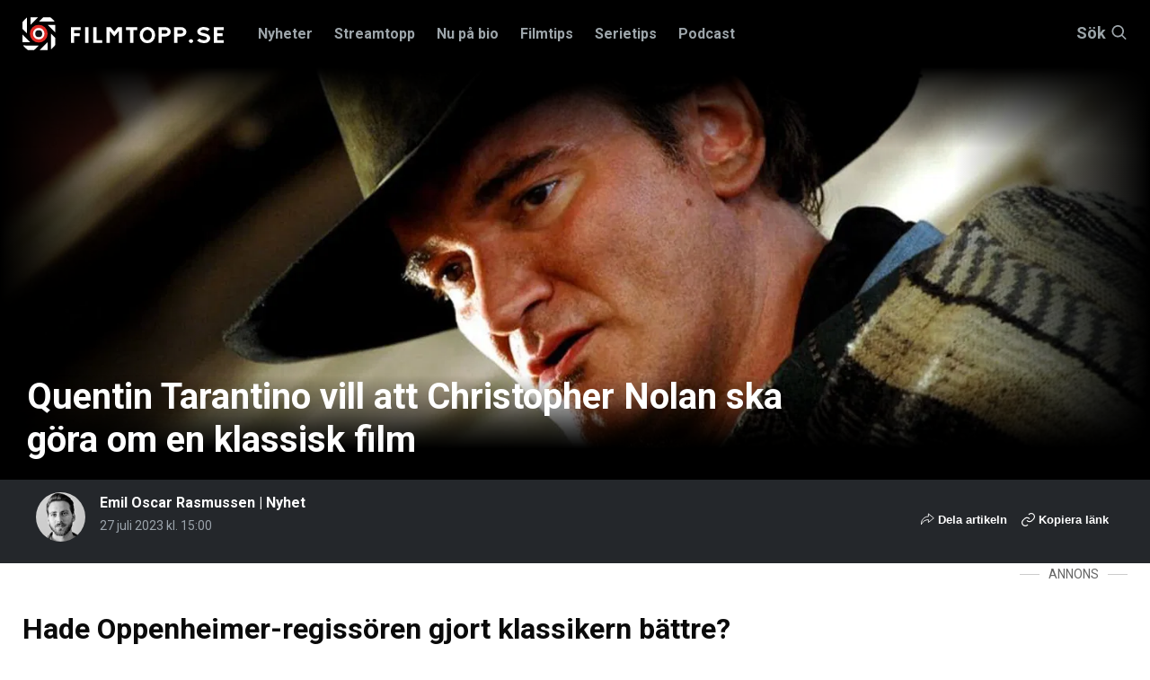

--- FILE ---
content_type: text/css
request_url: https://www.filmtopp.se/css/filmtopp-v2.css?v=23
body_size: 8491
content:
:root {
    --theme-color: #df2d28;
}


body{
    padding-top: 0 !important;
}
/*
.top-ad .ad-placeholder:has( > advantage-wrapper){
    display: none;
}

.top-ad .ad-label:has( + .ad-placeholder advantage-wrapper) {
    display: none;
}*/

header.header,
html.adnm-topscroll  header.header{
  position: relative !important;
  top: 0px !important;
}

header.header section.site-search {
    display: none !important;
}

.header-sticky header.header,
html.adnm-topscroll.site-filmtopp  body.header-sticky header.header{
    position:fixed !important;
    top: 0px !important;
}

.site-filmtopp .adnm-html-topscroll-frame-wrapper ~ .top-ad{
    opacity: 0;
}

.header-sticky .header-placeholder {
    height: 63px;
}

@media screen and (max-width: 768px){
    .header-sticky .header-placeholder {
        height: 93px;
    }
    
}

.mp-quick_menu {
    position: static !important;
}

.header-sticky .mp-quick_menu {
    position: fixed !important;
}

.top-ad .ad-mobile .ad-placeholder{
    min-height: 500px !important;
    /*min-height: 376px !important;*/
}


.top-ad .ad-desktop .ad-placeholder{
    min-height: 570px !important;
    height: 570px !important;
}

.adnm-html-topscroll-frame-wrapper ~ .top-ad .ad-desktop .ad-placeholder{
  /*  height: 410px !important;
    min-height: 410px !important;*/
}

.adnm-html-topscroll-frame-wrapper,
.adnm-html-topscroll-frame{
    max-height: 600px;
}


.top-ad .ad-placeholder {
    background: transparent !important;
}

.site-filmtopp .adnm-html-topscroll-frame-wrapper{
    position: absolute !important;
    z-index: 11 !important;
}

h1{
    line-height: 2.5rem;
}


.pt-20 {
    padding-top: 20px;
}


.mt-20 {
    margin-top: 20px;
}

.mt-30 {
    margin-top: 30px;
}



.mb-20 {
    margin-bottom: 20px;
}



.w-50 {
    width: 50%;
}



.w-full {
    width: 100%;
}



.block {
    display: block;
}



.text-right{
    text-align: right;
}

/* Breakpoints (justera efter ditt projekt) */
@media (max-width: 767px) { /* Mobil */
  .hide-xs { display: none !important; }
  .show-xs { display: block !important; }
}

@media (min-width: 768px) and (max-width: 1023px) { /* Padda / Tablet */
  .hide-sm { display: none !important; }
  .show-sm { display: block !important; }
}

@media (min-width: 1024px) { /* Desktop */
  .hide-md { display: none !important; }
  .show-md { display: block !important; }
}

/* Default: om inget media-query träffar */
.show-xs,
.show-sm,
.show-md {
  display: none !important;
}

.mt-30{
    margin-top: 30px;
}

#concept-pixel{
    position: absolute;
}
 
#qc-cmp2-persistent-link{
	display: none;
}

.adnm-overlay-continue-text{
    line-height: 36px;
}

@media screen and (max-width: 768px){
    .adnm-overlay-continue-text{
        line-height: 43px;
    }
}

.latest-news.first {
    padding: 3rem 0 3.75rem 0;
}

.white-bg{
    background: #fff !important;
}

.sticky-sidebar .ad-container{
    width: 100%;
}

.sticky-sidebar .ad-placeholder{
    min-height: 100px;
    min-width: 80px;
}

.component-content__text-ad {
    justify-content: flex-start;
}


.ad-container.top-ad{
    background: #f9f9f9;
    z-index: 999 !important;
}

.ad-placeholder.white-bg{
    border-radius: 3px;
    box-shadow: 0 1px 6px 0 rgba(0, 0, 0, 0.1);
}

.ad-mobile [id^="cncpt-"],
.ad-desktop [id^="cncpt-"],
.ad-aside [id^="cncpt-"],
.ad-mobile [id^="filmtopp_"],
.ad-desktop [id^="filmtopp_"],
.ad-aside [id^="filmtopp_"]{
    position: sticky !important;
    top: 75px;
    margin: 0 !important;
    width: 100%;
    background: none !important;
}
	
	/* ADD BACK
.ad-container .ad-mobile {
    min-height: 570px;
    max-width: 100%;
    margin-left: auto;
    margin-right: auto;
}*/

.ad-placeholder{
    position: relative; 
}

.ad-desktop .ad-placeholder{
    height: 600px;
    width: 100%;
    display: flex;
    align-items: flex-start;
    justify-content: center;
    background: #f9f9f9;
}

.discover-page .ad-desktop .ad-placeholder{
    background: #181818;
}

.ad-aside .ad-placeholder{
    min-height: 630px;
    width: 100%;
    position: relative;
    display: flex;
    align-items: flex-start;
    justify-content: center;

}

.ad-desktop .ad-placeholder.large{
    height: 600px;   
    width: 980px;
}

.ad-mobile .ad-placeholder{
    min-height: 570px;
    width: 100%;
    min-width: 320px;
    position: relative;
    display: flex;
    align-items: flex-start;
    justify-content: center;
    background: #f9f9f9;
}
/*
.ad-placeholder:before{
    content: 'ANNONS';
    color: #b2b2b2;
    position: absolute;
    top: 50%;
    left: 50%;
    transform: translate(-50%, -50%);
    border: 3px solid #b2b2b2;
    border-radius: 100%;
    height: 75px;
    width: 75px;
    font-size: 13px;
    display: flex;
    align-content: center;
    justify-content: center;
    line-height: 73px;
    font-weight: 800;
    letter-spacing: 1px;
}

.ad-container-section.bottom .ad-placeholder {
    background: #fff;
}*/


[id^="cncpt-"] > div,
[id^="filmtopp_"] > div{
    position: relative;
    z-index:2;
}

/* ADD BACK
.ad-container .ad-desktop {
    min-height: 240px;
}*/

    .component-content__text-ad.ad-container .ad-desktop{
        width: 980px !important;
    }  

    
@media screen and (max-width: 768px){
    .article-content-wrapper .aside {
        display: none;        
    }
}

.ad-aside,
.ad-desktop,
.ad-mobile{
    text-align: center; 
}

.ad-label {
    color: #666;
    font-size: 14px;
    display: block;
    position: relative;
    padding: 0 0px;
    width: 100%;
    display: flex;
    align-items: center;
    margin-bottom: 5px;
    min-width: 120px;
}

.ad-label span {
    padding: 0 10px;
}

.ad-label:before,
.ad-label:after{
    content: '';
    height: 1px;
    width: 100%;
    display: block;
    position: relative;
    background: #ccc;
}

.review-container .ad-container .ad-desktop,
.review-container .ad-container .ad-mobile{
    min-height: 0;
}

.author-presentation__image{
    text-align: center;
    margin: 0 !important;
}

    .author-presentation__image img{
        height: 200px;
    }

.author-presentation{
    text-align: center;
}

.author-presentation h1{
    text-align: center;
}

.search-results__header{
    overflow: hidden;
}

/*hero title*/
.hero-content .movie-information h1 {
    font-size: 1.7rem !important;
    line-height: 2rem !important;
    font-weight: 700;
}

/*hero label*/

.hero-content h3{
    background: url(/static/images/png/Hero_Background01.png) !important;
    background-size: auto 100% !important;
    padding: 10px 0px !important;
    padding-left: 15px !important;
    position: relative;
    display: inline-block;
    font-weight: 500;
    font-size: 1.1rem;
}

.hero-content h3:after{
    content: '';
    display: block;
    position: absolute;
    right: -40px;
    top: 0;
    bottom: 0;
    background-image: url(/static/images/png/Hero_Background02.png) !important;
    background-size: auto 100% !important;
    width: 165px;
    background-position: top right;
    
}

.hero-content h3.long:after{
    width: 138px;
}

.hero-content h3.short:after{
    width: 65px;
}


.hero-content h3 span{
    position: relative;
    z-index: 2;
}

.hero-content .movie-information-container h3{
    position: absolute;
    top: -60px;
}

/*hero*/

.hero-content .movie-information-container{
    background: rgba(0, 0, 0, .25);
    background: linear-gradient(0deg, rgba(0,0,0.85) 0%, rgba(0,0,0,0) 100%);
    position: absolute;
    left: 0;
    right: 0;
    bottom: 0;
    padding-bottom: 20px;
    max-width: 100%;
    padding-top: 0px;
    height: auto !important;
}

.page__content-wrapper .hero-content .movie-information-container{
    background: linear-gradient(0deg, rgba(0,0,0,1) 0%, rgba(0,0,0,1) 30%, rgba(0,0,0,0) 100%);
}

.hero-content .movie-information-container .grid-container{
    width: 100%;
}

.hero-content .movie-information{
    display: flex;
}


.hero-content .button-play-trailer{
    z-index: 9999;
    margin: 0;
    margin-left: auto;
}

.hero-content > .button-play-trailer{
    position: absolute;
    top: 20px;
    right: 25px;
    margin-top: 20px;
    bottom: auto;
}

.hero-content .movie-information .button-play-trailer{
    visibility: hidden;
    position: absolute;
    right: 9999px;
    margin-left: auto;
    align-self: center;
}

.hero-content .button-play-trailer .icon-container{
    margin: 0;
}

.slick-slide .hero-content .movie-information-container{
    padding-bottom: 50px;
}

.hero-content .movie-information{
    max-width: 100% !important;
}

.billboard__aspect-ratio::before{
    height: 90px;
}

.slick-dotted.slick-slider{
    margin-bottom: 0;
}

.hero-slider > div:not(:first-child) {
    opacity: 0;
}

.hero-slider.slick-initialized > div:not(:first-child){
    opacity:1;

}

.hero-image__outer-background::after, .hero-image__outer-background::before {
    width: 17%;
}

.hero-content-link{
    display: block;
    height: 100%;
}

    .movie-information,
    .movie-information-container{
        padding: 0;
    }

/*movie slider*/
.slider-movies{
    padding: 1.5rem 0 0 !important;
}

@media screen and (min-width: 81.875em){
    .hero-content .movie-information-container{
        padding-bottom: 140px;
    }
}

@media screen and (min-width: 64em){
    .header__navbar {
        height: 75px;
    }
    
    .panel {
        top: 75px;
    }
    
    body {
        padding: 4.313rem 0 0;
    }
    
    .author-presentation {
        display: flex; 
        text-align: left;

    }
    .author-presentation h1{
        text-align: left;
    }   
    .author-presentation__image img{
        margin-right: 40px;
        height: 200px;
    }
    .author-presentation a {
        color: var(--theme-color);
    }
    
    .hero-content .movie-information h1 {
        font-size: 2.5rem !important;
        line-height: 3rem !important;
        font-weight: 700;
    }
    
        .hero-content > .button-play-trailer{
        display: none;
    }
    
    .hero-content .movie-information .button-play-trailer{
        visibility: visible;
        position: static;
        right: 0;
    }
    
    .slick-slide .hero-content .movie-information-container{
        padding-bottom: 70px;
    }
}

@media print, screen and (min-width: 33.75em){
    .billboard {
        padding-bottom: 35.859375% !important;
    }
}

@media print, screen and (min-width: 46.875em){
    
    .billboard__aspect-ratio {
        height: 50.2347vw;
    }
    /*
    .hero-slider {
        max-height: 50.2347vw;
        overflow: hidden;
    }*/
}

@media print, screen and (max-width: 46.875em){
    .article-card-title{
        line-height: 1.4rem;
    }
    
    .article-card-content{
        padding: .70rem .9rem 1.5rem .9rem;

    }
    
    .article-card-content p{
        font-size: 0.9rem;
        line-height: 1.4rem;
            overflow: hidden;
        display: -webkit-box;
        -webkit-line-clamp: 3;
        -webkit-box-orient: vertical;
    }
}
.article-card-title {
    -webkit-line-clamp: 3;
    -webkit-box-orient: vertical;
}

.article-card-content {
    -webkit-box-flex: 1;
    -ms-flex: 1 1 auto;
    flex: 1 1 auto;
    padding: 0.7rem 0.9rem 1.5rem 0.9rem;
    min-height: 141px;
}

.article-card.type--image-card .article-card-img-wrapper{
    height: 100%;
}

@media print, screen and (max-width: 480px){
    .section-article-list .cell+.cell {
        margin-top: 0.5rem !important;
    }
    
    .section.section-article-list  {
        position: relative;
        padding: 2.5rem 0 0.75rem 0;
    }
}

/* article slidein */

.article-next-slidein {
    position: fixed;
    left: 0;
    bottom: 0px;
    width: 100%;
    transition: height .675s;
    z-index: 1000;
    height: 0;
    overflow: hidden;

}

@media(min-width: 61.25em) {
    .article-next-slidein,
    .article-next-slidein__progress-container {
        display: none;
    }
}
.article-next-slidein__placeholder {
    display: flex;
    background-color: #bbc2ca;
    opacity: .95;
    height: 100%;
    border-top: 2px solid #d40202;
}

.article-next-slidein__thumbnail {
    flex-basis: 150px;
    /*padding: 10px 10px 10px 3.87%;*/
}

.article-next-slidein__thumbnail img {
    max-width: 150px;
    height: 100%;
    object-fit: cover;
    font-family: 'object-fit: cover;';
}

@media(min-width: 48em) {
    .article-next-slidein__thumbnail {
        flex-basis:140px;
    }
}

.article-next-slidein__title-container {
    flex-basis: 1px;
    flex-grow: 7;
    font-size: 1rem;
    padding-left: 5px;
}

.article-next-slidein__next {
    margin: 3px 0 0 0;
    color: #fff;
    font-size: 11px;
    line-height: 1rem;
}

.article-next-slidein__title {
    padding: 3px 0 0px 0;
    font-weight: bold;
    font-size: 13px;
    display: block;
    color: #000;
    line-height: 1rem;
}
.article-next-slidein__subtitle {
    padding: 2px 4px 4px 0px;
    line-height: 1.1rem;
    font-size: 12px;
    display: block;
    color: #4d4d4d;
    font-weight: 500;
    display: -webkit-box;
    -webkit-line-clamp: 2;
    -webkit-box-orient: vertical;
    overflow: hidden;
}


.article-next-slidein__progress-container {
    height: 3px;
    width: 0%;
    position: fixed;
    top: 77px;
    background: #d40202;
    transform: translate3d(0,0,0);
    z-index: 9;
}


.logo.skyshowtime {
      height: 30px;
      left: 8px;
      top: 7px;
}

.logo.tv4play{
    height: 25px;
    left: 8px;
    top: 7px;
}

.logo.max{
    width: 70px;
    left: 8px;
    top: 7px;
}

.article-card.type--image-card .logo.skyshowtime {
      height: 40px;
      left: 8px;
      top: 7px;
}

.article-card.type--image-card .logo.hbo {
      height: 40px;
}


/*==MENU==*/
.panel{
    background: #24272b;
    border: none;
    box-shadow: 0px 0px 10px rgba(0,0,0,0.5);
}

.panel__preamble {
    color: #fff;
    opacity: .6;
}

.panel .grid-padding-y .cell{
    padding: 0;
}

.panel__main{
    padding-bottom: 2rem !important;
}

.panel__title__link{
    color: #fff !important;
    opacity: .6;
    border-bottom: 2px solid #24272b;
}

.panel__title__link:hover{
    color: #fff !important;
    opacity: 1;
    border-bottom: 2px solid #df2d28;
    text-decoration: none;
}


.panel .top-nav__link,
.panel .top-nav__button,
.panel .sub-nav__link{
    color: #fff !important;
    opacity: 0.6;
    border-bottom: 2px solid #24272b;
}

.panel .top-nav__link:hover, 
.panel .top-nav__button:hover,
.panel .sub-nav__link:hover {
    color: #fff;
    opacity: 1;
    text-decoration: none;
    border-bottom: 2px solid #df2d28;
}

.button-close{
    margin-top: 10px;
}

.button-close .icon-container {
    background: #df2d28;
    top: 10px;
}

.button-close .icon-container svg path {
    fill: #fff;
}

.panel .top-nav{
    border-left: none;
}

.panel .sub-nav{
    border-left: 1px solid rgba(255,255,255,.4);
}

.header__navigation__nav__item.is--active .header__navigation__nav__link, 
.header__navigation__nav__item.is--active .header__navigation__nav__button,
.header__navigation__nav__item:hover .header__navigation__nav__link,
.header__navigation__nav__item:hover .header__navigation__nav__button{
    border-bottom: 2px solid #df2d28;
}


/*== MOBILE MENU ==*/
.mp-level,
.site-nav-mobile,
.site-nav-mobile__content-wrapper,
.site-nav-mobile__header{
    background: #24272b;
}

.mp-menu ul li > a{
    color: #fff !important;
    opacity: .6;
}

div[data-level="2"] ul li > .button-next-level::after{
    opacity: .6;
}

.mp-back{
    color: #fff;
    opacity: .6;
}

.mp-back:hover{
    color: #fff !important;
}

.mp-back:hover .icon path {
    fill: #4a5058;
}

.mp-menu ul li:hover {
    background: none;
}

	/*discover*/		
.discover-result{		
    		
}		
.discover-result a{		
    display: block;		
    height: 100%;		
    color: #fff;		
    text-decoration: none;		
    text-align: center;		
}		
.discover-result h4{		
    margin-top: 5px;		
    margin-bottom: 10px;		
    font-size: 1.3rem;		
    line-height: 1.6rem;		
}		

.btn,
a.btn{		
    background: #df2d28; 		
    border: 1px solid #df2d28; 		
    color: #fff; 		
    font-size: 1rem;		
    padding: 3px 8px;		
    cursor: pointer;		
    border-radius: 3px;		
    font-weight: bold;		
}		

.btn:hover,
a.btn:hover{		
    background: #b91f1b; 		
    border: 1px solid #b91f1b;   		
}		

.btn-lg{		
    font-size: 1.2rem;		
    padding: 8px 10px;		
}		
.btn.btn-xs{		
    padding: 0px 20px;		
    font-size: 12px; 		
    height: 20px; 		
    line-height: 1;		
    		
}		
.btn.btn-link{		
    color: #df2d28; 		
    border: none; 		
    padding: 0;		
    background: none;		
}		
.btn.btn-link:disabled{		
    opacity: .6;		
}		
.btn.btn-link svg{		
    fill: #df2d28; 		
    width: 12px;		
    display: inline;		
}		
.form-label{		
    font-weight: bold;		
}		
#discover-module form{		
    background-image: url(/static/images/jpeg/Bakgrund_Modul_Hitta_Film_desktop.jpg) !important;		
    background-size: cover !important;		
    color-scheme: light dark;		
    position: relative;		
}		
#discover-module form .module__logo{		
    position: absolute;		
    top: 25px;		
    left: 25px;		
}		
#discover-module select,		
#discover-banner select{		
    outline: none;		
    background: transparent;		
    color: #fff;		
    width: auto;		
    padding: 0px 5px;		
    padding-left: 2px;		
    height: 24px;		
    line-height: 1;		
    -webkit-appearance: none;		
    background-image: url(/static/images/svg/chevron-small-white-down.svg);		
    background-position: 95% center;		
    background-size: 9px;		
    background-repeat: no-repeat;		
    padding-right: 10px;		
    border: none;		
    border-bottom: 1px dotted #fff;		
}		
#discover-module option,		
#discover-banner option{		
    color: #24272b;		
}		
    		
#discover-module .pen-stroke {		
  position: absolute;		
  display: inline;		
  color: #df2d28;		
  width: 200px;		
    margin: 0 auto;		
    left: 50%;		
    margin-left: -100px;		
}		
  		
 #discover-module .pen-stroke svg {		
    position: absolute;		
    top: 1.2em;		
    left: 0;		
    width: 100%;		
    overflow: visible;		
}		
#discover-module .pen-stroke svg path {		
  fill: none;		
  stroke: #ff2727;		
  stroke-linecap: round;		
  stroke-linejoin: round;		
  vector-effect: non-scaling-stroke;		
  stroke-dasharray: 1000;		
  stroke-dashoffset: 1000;		
}		
#discover-module.is-in-view .pen-stroke svg path {	
  animation: dash 5s linear forwards;	
}	
@keyframes dash {	
  to {	
    stroke-dashoffset: 0;	
  }	
}	
@media screen and (max-width: 61.25em){	
    	
    #discover-module form{	
        background-image: url(/static/images/jpeg/Bakgrund_Modul_Hitta_Film_mobil.jpg) !important;	
        background-size: cover !important;	
        padding: 40px 0;	
    }	
    	
    #discover-module .search-container{	
        max-width: 90% !important;	
        margin: 0 auto;	
    }	
    	
    #discover-module form h3{	
        margin-bottom: 20px;	
    }	
    	
    #discover-module form .module__logo{	
        position: static;	
        margin-top: 30px;	
    }	
}	
.accordion.open{	
 margin-bottom: -5px;	
}	
.accordion{	
    margin-top: -1px;	
}
	
.accordion .accordion-head{	
    color: #fff;	
    border: 1px solid #191919;	
    height: 60px;	
    display: flex;	
    align-items: center;	
    padding: 0 15px;	
    cursor: pointer;	
    position: relative;	
   background: #24272b;	
}	
.accordion.open .accordion-head{	
    margin-bottom: -5px; 	
}	
.accordion-container{	
    display: none;	
}	
.accordion.open .accordion-container{	
    display: block;	
}	
.accordion.open .accordion-container > div:nth-child(0){	
    padding-top: 5px;	
}	
.accordion.open .accordion-container > div:last-child{	
    padding-bottom: 5px;	
}	
.accordion-container > div{	
    border-left: 1px solid #191919;	
    border-right: 1px solid #191919;	
}	
.accordion-container > div:nth-child(odd){	
    background: #191919;	
}	
.accordion-container > div a{	
    color: rgba(255, 255, 255, .4);	
    text-decoration: none;	
    padding: 10px;	
}	
.accordion-container > div a h5{	
    margin-top: 0;	
    color: #fff;	
}	
.grid-gutters-x{	
    margin-left: -20px;	
    margin-right: -20px;	
}	
.grid-gutters-x > .span,	
.grid-gutters-x > .cell{	
    padding: 0 20px;	
}	
@media screen and (max-width: 768px){	
    	
    .grid-gutters-x{	
        margin-left: -15px;	
        margin-right: -15px;	
    }	
    	
    .grid-gutters-x > .span,	
    .grid-gutters-x > .cell{	
        padding: 0 10px;	
    }	
    	
}



/*mobile submenu*/

@media screen and (min-width: 64em){
    .mp-quick_menu {
        display: none;
    }
}

.mp-quick_menu{
    padding-left: 15px;
    padding-top: 3px;
    padding-bottom: 3px;
    margin-top: -4px;
    background: #000;
    position: fixed;
    left: 0; 
    right: 0;
    top: 60px;
    z-index: 99;
    line-height: 1rem;
    transition: all ease-out 250ms;
}

.mp-quick_menu a{
    margin: 0px 10px 5px 0px;
    display: inline-block;
    color: #fff;
    text-decoration: none;
    font-size: 11px;
    line-height: 1rem;
    font-weight: bold;
    text-transform: uppercase;
}

.mp-quick_menu a.active{
    border-bottom: 2px solid #df2d28;
}


/*poster style*/
.actor-page .slick-slide:hover img,
.stream-page .slick-slide:hover img,
.slider-movies-container .slick-slide:hover img,
.search-result__item:hover img,
.search-results__item__link:hover img{
    transform: scale(1.02);
}
.actor-page .slick-slide img,
.stream-page .slick-slide img,
.slider-movies-container .slick-slide img,
.search-result__item img,
.search-results__item__link img{
    box-shadow: 0 0 5px rgb(0 0 0 / 20%);
    border-radius: 8px;
    transition: transform 0.2s cubic-bezier(0.645, 0.045, 0.355, 1) 0s;
}


/*=====SEARCH======*/
.site-search{
    height: 0;
    overflow: hidden;
}

.site-search input{
    color: #fff;
}

.site-search.is--active{
    height: auto;
    overflow: auto;
    height: 100vh;
    background-repeat: no-repeat;
    background-position: center center;
}

.site-search.loading{
    background-image: url('/Static/Images/svg/discover-loader.svg');
    background-repeat: no-repeat;
    background-position: center center;
}

.site-search h5{
    font-size: 24px;
    color: #fff;
    border-bottom: solid 1px rgba(255, 255, 255, 0.16);
    padding: 14px 0;
}

.site-search h5 span{
    color: rgba(255, 255, 255, 0.25);
    font-size: 20px;
    font-weight: normal;
}

.site-search .list-1,
.site-search .list-2,
.site-search .list-3{
    display: none;
}

.site-search .close-btn{
    top: 20px;
    border: none;
    width: 40px;
    height: 40px;
}

.site-search .list-container{
    display: none;
}

.site-search .search-result__item{
    margin-right: 15px !important;
    max-width: 20% !important;
    min-width: 20% !important;
}

.site-search .search-result__item img{
    margin-bottom: 10px;
}

.site-search .search-result__item a{
    color: #fff;
    text-decoration: none;
    font-weight: bold;
    text-align: center;
    display: block;
}

.site-search .grid-container{
    width: 80%;
    margin: 0 auto;
}

.site-search h5{
    margin-top: 10px;
}

.site-search__input-wrapper{
    margin-bottom: 30px;
    max-width: 700px;
    margin-left: auto;
    margin-right: auto;
}
.site-search__input-wrapper .site-search__input[type="text"] {
    border: 1px solid rgba(255,255,255,.4);
    padding: 8px 5px;
    border-radius: 10px;
    font-size: 17px;
    background: #181818;
    min-height: 42px;
}

ul.grade-list {
    list-style: none !important;
    margin-left: 0px !important;
    padding-left: 0px;
}



ul.grade-list li {
    list-style: none !important;
    padding-left: 0px;
}

ul.grade-list li:before {
    display: none !important;
}


/*
.component-content-generic ul li:before{
    display: none !important;
}
*/
.site-search__input-wrapper .icon-container{
    right: 10px;
    bottom: 8px;
    width: 24px;
    height: 24px;
}

.site-search .site-search__input-wrapper .icon-container .icon {
    width: 24px !important;
    height: 24px !important;
}

@media screen and (max-width: 768px){
    .site-search__input-wrapper{
        margin-top: 40px !important;
    }
    
    .site-search .search-result__item{
        max-width: 33% !important;
        min-width: 33% !important;
    }
    
    .site-search .grid-container{
        width: 100%;
        margin: 0 auto;
    }
    
    .site-search h5{
        margin-top: 0px;
    }
    
    .site-search__input-wrapper{
        margin-bottom: 20px;
    }
}

.site-nav-mobile{
    z-index: 9999;
}


.small .grade-list__item .icon{
    width: 18px;
    margin-top: 3px; 
}

.x-small .grade-list__item .icon{
    width: 15px;
    margin-top: 3px; 
}

@media screen and (max-width: 64em){
    .small .grade-list__item .icon{
        width: 14px !important;
        margin-top: 3px; 
    }
    
    .slick-slide .grade-list__item .icon{
        width: 100% !important;
    }
    
    .slick-slide .grade-list__item{
        width: 20%;
    }
}

.social-container {
    display: flex;
    text-shadow: -2px 4px 5px rgb(0 0 0 / 80%);
    position: absolute;
    bottom: 0px;
    background: #111;
    width: 135px;
    left: 0px;
    padding: 20px;
    font-size: 15px;
    font-weight: bold;
}



/*Article share*/

.article-share{
    margin: 0px 0 20px;
    position: relative;
    padding-top: 0px;
}

.share-btn,
.copy-btn,
.share-container-btn{
    background: none;
    border: none;
    cursor: pointer;
    color: #4a5058;
    font-weight: bold;
}

.article-author-title{
    font-weight: normal;
    display: block;
    color: #9ba4ac;
    font-size: 13px;
    line-height: 13px !important;
}

.author-name{
    line-height: 1rem !important;
}

.publish-date {
    line-height: 16px !important;
    max-width: max-content !important;
    color: #9ba4ac!important;
}

.share-container-btn svg,
.copy-btn svg{
    position: relative;
    bottom: -3px;
}

.share-container{
    display: none;
    position: absolute;
    background: #fff;
    box-shadow: 0px 5px 15px rgba(0,0,0,.2);
    padding: 10px;
    top: -65px;
    border-radius: 5px;
}


.share-container::after {
    border-width: 12px;
    border-style: solid;
    border-right-color: transparent;
    border-bottom-color: transparent;
    border-left-color: transparent;
    border-image: initial;
    border-top-color: #fff;
    bottom: -23px;
    content: "";
    left: 50%;
    margin-left: -20px;
    position: absolute;
}

.share-container.active{
    display: block;
}


.article-report-link{
    margin-top: 10px;
}
.article-report-link a {
    color: #df2d28;
    text-decoration: none;
    font-size: 14px;
}

.article-report-link a:hover {
    color: #b9201b;
}

.content-article__footer .articleType{
    color: #df2d28 !important;
}


.content-article__bar{
    height: auto !important;
}

.author-image {
    border-radius: 50%;
    width: 55px !important;
    height: 55px !important;
}
.content-article__bar .article-share{
    padding-top: 0px;
}

.content-article__footer__columns{
    display: flex;
    justify-content: space-between;
    flex-direction: row-reverse;
}


.content-article__video {
    --video-ratio: 16 / 9;
    width: 100%;
    border-radius: 10px;
    max-height: 900px;
    height: calc((100vw / (16 / 9)) * 1.5);
    position: relative;
    background: #f9f9f9;
    margin-bottom: 30px;
}

.content-article__video > div {
    position: sticky !important;
    top: 90px;
    width: 100%;
    height: auto;
}

@media screen and (min-width: 64em) {
    .content-article__video {
        height: calc((50vw / (16 / 9)) * 2);
    }
    .content-article__video > div {
        top: 90px;
    }
}

.share-container button{
    -webkit-appearence: none;
    padding: 0 5px;
}

@media screen and (max-width: 768px){
    .content-article__footer{
        display: block;
    }
    
    .content-article__bar{
        display: block;
        padding: 8px 10px;
    }
    
    .content-article__content{
        padding-top: 20px !important;
    }
    
    .content-article__bar::before{
        display: none;
    }
    
    .content-article__bar .author.is--inverse{
        
        padding-bottom: 0px;
        padding-left: 5px;
    }
    
    .content-article__bar .article-author-title,
    .content-article__bar .publish-date{

    }
    
    .content-article__bar .article-share{
        margin-left: 65px;
        margin-right: 5px;
        padding-top: 5px !important;
        margin-top: 0 !important;
    }
    
    .content-article__bar .publish-date{
        border-bottom: 1px solid #858e96 !important;
        display: inline-block;
        padding-bottom: 5px;
        padding-top: 5px;
        font-weight: bold;
    }
}

.content-article__bar .share-container-btn,
.content-article__bar .copy-btn,
.content-article__bar .share-btn-email{
    color: #fff;
    font-size: 13px;
    text-decoration: none;
}



.content-article__bar .share-btn-email{
    font-weight: 600;
    margin-right: 10px;
}

.content-article__bar .share-container-btn svg path{
    stroke: #fff !important;
}

.content-article__bar .copy-btn svg path{
    fill: #fff !important;
}

.content-article__bar .share-container-btn svg,
.content-article__bar .copy-btn svg,
.content-article__bar .share-btn-email svg{
    width: 15px !important;
    height: 15px !important;
    position: relative;
    bottom: -3px;
}


.content-article__bar .article-share{
    border: none;
    margin-bottom: 0;
    margin-top: 0px;
}


@media print,screen and (max-width: 480px) {
    .section-article-list .cell+.cell {
        margin-top: 1.5rem !important;
    }
}
.section {
   /* padding: 2.4rem 0 2.4rem;*/
}


.component-content .component-content__text-ad.ad-container{
    display: block;
    text-align: center;
}

.component-content__text-ad.ad-container .ad-desktop,
.component-content__text-ad.ad-container .ad-desktop > div{
    width: 100%;
}

/* CLS fixes */
.slider-movies-wrapper{
    min-height: 500px;
}

.nav-push-menu-mobile{
    background: #24272b;
    min-height: 100%;
}

.content-article__chronicle-info{
    background: #181818; 
    color: #d0d0d0; 
    padding: 10px; 
    border-bottom: 2px solid rgb(223, 45, 40);
    font-size: 14px;
    line-height: 16px;
}


.content-article__chronicle-info-container{
    border-bottom: 2px solid #900e0e;
    
}

.component-content-generic figure.image{
    background: transparent;
}

@media screen and (max-width: 768px){
    .component-content-generic figure.image img{
        width: 100vw !important;
        max-width: 100vw !important;
        position: relative;
        left: -16px;
    }
}

.component-content table {
    margin-top: 10px;
    margin-bottom: 30px;
}

.component-content table td{
    padding: 5px;
}

.component-content-generic ul li:before {
    top: 50% !important;
    transform: translateY(-4px);
}

.component-content-generic ul li strong {
    font-weight: bold !important;
}
    
.header-search__button{
    flex-direction: row;
    color: #9CA5A9;
    text-decoration: none;
    line-height: 18px;
    font-weight: bold;
    width: auto !important;
    
}

.header-search__button-icon-search {
    height: 16px;
    margin-left: 5px;
}



.content-article__summary {
    background: #f2f2f2;

}

.content-article__summary.open .content-article__summary-inner {
    height: auto;
}

.content-article__summary-inner ul li {
    height: auto;
    margin-bottom:15px!important;
}

.content-article__summary-title{
  display: inline-block;
  margin: 5px 5px 0;
  overflow: hidden;
  padding: 2px 6px;
  background: #d60000;
  color: #fff;
  text-transform: uppercase;
  font-size: 13px;
}

.content-article__summary-inner {
    height: 30px;
    overflow: hidden;
    padding: 0 20px;
}

.content-article__summary-inner p{
    margin-bottom: 10px;
}

.content-article__summary-inner p:first-child,
.content-article__summary-inner ul:first-child{
    margin-top: 0;
}

.content-article__summary-inner ul{
    padding-left: 15px;
}

.content-article__summary-btn {
    width: 100%;
    background: #dfdfdf;
    border: none;
    font-weight: bold;
    box-shadow: 0px -5px 10px rgba(0, 0, 0, 0.2);
    padding: 10px;
    cursor: pointer;
    text-transform: uppercase;
    font-size: 16px;
    color: #000 !important;
}

.content-article__summary-btn.open-btn {
    display: block;
}

.content-article__summary-btn.close-btn {
    display: none;
}

.open .content-article__summary-btn.open-btn {
    display: none;
}

.open .content-article__summary-btn.close-btn {
    display: block;
}


/* new card list*/

.article-list{
    margin: 1.75rem 0.8rem;
}

.article-list img {
    max-width: 170px;
}
.article-list__item.large .article-list__link{
    flex-direction: column;
}

.article-list__item {
    height: 100% !important;
}

.article-list__item .article-list__body{
    color: #0a0a0a;
    padding: 0.6rem 0.9rem 0.95rem;
}

.article-list__item {
    background-color: white;
    border-radius: 3px;
    box-shadow: 0 1px 6px 0 rgba(0, 0, 0, 0.1);
}

.article-list__item a:hover {
    text-decoration: none;
}

.article-list__item p{
    margin: 0 !important;
    padding: 0 !important;
    
}
.article-list__item.large img{
    max-width: 100%;
    object-fit: cover;
    font-family: 'object-fit: cover;';
}

.large-12 .article-list__item.large h5 {
    font-size: 2rem !important;
    line-height: 2.2rem !important;
    margin-bottom: 10px;
}

.large-6 .article-list__item.large img {
    height: 250px;
}

.article-list__item h5 {
    display: block !important;
    margin-top: 0 !important;
}

.article-list__item .genre-label,
.article-list__item .genre-label span {
    line-height: 1;
    display: block;
}

.article-list__item .genre-label {
    line-height: 1;
    display: block;
    margin-bottom: 5px;
    margin-top: 5px;
}

.article-list__sub-item .genre-label{
    margin-top: 0px;
}

.section-article-list .grid-x {
    flex-direction: row-reverse;
}

.article-list__sub-item a{
    flex-direction: row !important;
    margin-left: 0.7rem;
    margin-right: 0.7rem;
    padding-top: 20px;
    border-top: 1px solid #dfdfdf;
}

.article-list__sub-item .article-list__body{
    padding-top: 0;
}

.large-12 .article-list__item.large .article-list__sub-item h5{
    font-size: 1.25rem !important;
    line-height: 1.75rem !important;
}

.article-list__sub-item img{
    height: auto;
    width: 150px;
    max-width: 150px;
}

.article-list .cell {
    margin-left: 0 !important;
    margin-right: 0 !important;
    padding: 0 4px !important;
    margin-bottom: 14px;
    margin-top: 0 !important;
}

@media print, screen and (max-width: 768px){
    .article-list{
        margin: 1.75rem 0.2rem;
        overflow: hidden;
    }

    .article-list .cell+.cell {
        margin-top: 10px !important;
        margin-bottom: 0 !important;
    }
    
    .large-6 .article-list__item.large img {
        height: 150px;
    }
    
    .article-list .large-12 .article-list__item:not(.large) p,
    .article-list .large-6 .article-list__item p,
    .article-list__sub-item p{
        display: -webkit-box;
        -webkit-line-clamp: 3;
        -webkit-box-orient: vertical;
        overflow: hidden;
    }
    
    .article-list__item p{
        line-height:1.35rem;
    }
    
    .article-list__sub-item .article-list__link {
        flex-wrap: wrap;
    }
    
    .article-list__sub-item img{
        max-width: 40%;
        width: 40%;
    }
    
    .article-list__sub-item .article-list__body{
        max-width: 60%;
        width: 60%;
        margin-bottom: 0 !important;
        padding-bottom: 0px !important;
        padding-right: 0px !important;
    }
    
    .article-list__sub-item h5{
        margin: 0 !important;
    }
    
     .article-list__sub-item p{
        margin-bottom: 0.9rem !important;
        color: #0a0a0a;
        margin-top: 5px !important;
    }
    
    .article-list__sub-item h5 {
        font-size: 1rem !important;
        line-height: 1.35rem !important;
        position: relative;
        top: -10px;
    }
    
    .article-list__sub-item .genre-label{
        position: relative;
        top: -7px;       
    }
    
    .h5 .article-list__title{
        font-size: 1.1rem !important;
        line-height: 1.35rem !important;
    }
}

.actor-page .article-list__item,
.stream-page .article-list__item{
    background: none !important;
    color: #fff !important;
}

.actor-page .article-list__item p,
.stream-page .article-list__item p{
    background: none !important;
    color: #fff !important;
}


/* AD disclaimer */
.article-ad-disclaimer{
    text-align: center; 
    top: 75px; 
    left: 0; 
    right: 0; 
    background: #ffcd00; 
    height: 30px;
    z-index: 99; 
    padding: 3px; 
    box-shadow: 0px 2px 5px rgba(0,0,0,0.3);
    font-size: 0.9rem;
    color: #0a0a0a;
    display: none;
}

.in-view .article-ad-disclaimer{
    position: sticky; 
    display: block;
}

.article-type__ad .content-article__wrapper {
    background: #fcf5e5; 
}

.article-type__ad .content-article__wrapper #cncpt-lb1,
.article-type__ad .content-article__wrapper #cncpt-mob1,
.article-type__ad .content-article__wrapper #cncpt-mob2{
    background: #fcf5e5 !important;  
}

@media screen and (min-width: 64em){
    .article-ad-disclaimer .left-part{
        float: left;
    }
    .article-ad-disclaimer .right-part{
        float: right;
    }

}

@media screen and (max-width: 64em){
    .article-ad-disclaimer{
        top: 87px;
    }
    
    .article-ad-disclaimer .grid-container{
        padding: 0 !important;
        font-size: 0.72rem;
    }
}


/* most read */

@media screen and (max-width: 46.875em){
    .most-read-container{
        padding-left: 0 !important;
    }
    
    .most-read-container.large .most-read-item__image{
        width: 100%;    
        min-width: 100%;
        margin-bottom: 10px;
    }
    
    .most-read-container.large .most-read-item {
        flex-direction: column;
    }
}

.most-read-container.large .most-read-item {
    display: flex;
    
}

.most-read-item{
    border-top: 1px solid #dfdfdf;
    margin: 0 10px;
    padding: 10px 0;
}

.most-read-item a {
    display: flex;
}

.most-read-item__image {
    min-width: 30%;
    width: 30%;
    margin-right: 10px;
}

.most-read-item__image img {
    width: 100%;
    display: block;
}

.most-read-item a {
    text-decoration: none;
    position: relative;
    color: #22252a;
}

.most-read-container.large .most-read-item a {
    margin: 0 !important;
}

.most-read-container.large .most-read-item h3 a:hover {
    text-decoration: underline;
}

.most-read-item h5, .most-read-item h3 {
    color: #22252a;
    margin-top: 0;
    margin-bottom: 0px;
}

.most-read-item p {
    color: #0a0a0a;
    font-size: 0.9rem;
    line-height: 1.4rem;
    overflow: hidden;
    display: -webkit-box;
    -webkit-line-clamp: 3;
    -webkit-box-orient: vertical;
}

.most-read-item .number {
    background: var(--theme-color); 
    color: #fff;
    width: 25px;
    height: 25px;
    border-radius: 25px;
    line-height: 25px;
    position: absolute;
    text-align: center;
    font-size: 14px;
    left: -3px;
    top: 2px;
    font-weight: bold;
    box-shadow: 0px 2px 2px rgba(0, 0, 0, 0.3);
}


.slider-movies-container{
    min-height: 500px;
    max-height: 800px; 
}


.slider-movies-container .slick-slider{
    visibility: hidden;
}

.slider-movies-container .slick-initialized.slick-slider{
    visibility: visible;
}

.slider-wrapper{
    display: none;
}

.slider-wrapper.is--active{
    display: block;
}

.hero-slider:not(.slick-initialized){
    max-height: 75vh;
}

@media screen and (max-width: 758px){
  .hero-slider:not(.slick-initialized){
        max-height: 50vh;
    }  
}

.first.top .ad-desktop .ad-placeholder.large,
.first.list-top .ad-desktop .ad-placeholder.large{
    height: auto;
    min-height: 240px;
}

.first.top .ad-mobile .ad-placeholder,
.first.list-top .ad-mobile .ad-placeholder{
    height: auto;
    min-height: 200px;
}

.first.top .ad-mobile,
.first.list-top .ad-mobile{
    margin-top: 20px;
    min-height: 200px;
}

/*Google accessibility fix*/
.site-nav-mobile{
    visibility: hidden;
}

.site-nav-mobile--active .site-nav-mobile{
    visibility: visible;
}

h1.section__heading {
    font-size: 1.7em;
    line-height: 1.4em;
}

.page-intro{
    padding-bottom: 2rem;
}

.page-intro h1{
    color: #000;    
}

.page-intro a{
    color: #DF2D28;
}

.search-results__item{
    padding: 1.5rem 0 1.5rem 0 !important;
    margin: 0 !important;
}

.search-results .ad-container{
    justify-content: flex-start;
}

@media screen and (max-width: 768px){
   .search-results .ad-container{
        justify-content: center;
    } 
}

.search-results__item:first-child {
    border-top: solid 1px #ced4da;
}

/*


.latest-news{
    background: linear-gradient(135deg, rgba(0,1,106,1) 0%, rgba(0,51,252,1) 100%);
    color: #fff;
}

.latest-news .section__heading,
.latest-news .button-more-link{
    color: #fff;
}

.latest-news .button-more-link path{
    fill: #fff;
}

.latest-news .button-more-link:hover path{
    fill: #fff;
}

.latest-news .button-more-link:hover {
    opacity: .6;
}

*/


.article-source-Max .article-ad-disclaimer {
    color: #fff;
    background: linear-gradient(135deg, rgba(0,1,106,1) 0%, rgba(0,51,252,1) 100%);
}

.article-source-Max .article-ad-disclaimer {
    color: #fff;
    background: linear-gradient(135deg, rgba(0,1,106,1) 0%, rgba(0,51,252,1) 100%);
}

.article-source-Max.article-type__ad .content-article__wrapper {
    background: #fff;
}


@media screen and (min-width: 768px){
    .mrf-article-body__alt{
    /*    margin-top: 20px;*/
    }
}


@media screen and (max-width: 768px){
    .mrf-article-body__alt{
        /*margin-top: 30px;*/
    }
    
    .mrf-article-body__alt .author-content.has--image{
        margin-left: 12px;
    }
    
    .mrf-article-body__alt .author-image {
        width: 40px !important;
        height: 40px !important;
    }
    
    .mrf-article-body__alt h1{ 
        line-height: 1.95rem;
        font-size: 1.55rem;
        margin-top: 5px;
    }
    
    .mrf-article-body__alt .content-article__bar .article-share {
        margin-right: 0px;
    }
    
    .mrf-article-body__alt .content-article__bar .share-btn-email {
        margin-right: 5px;
    }
    
    .mrf-article-body__alt .content-article__meta{
        font-size: 0.85rem;
    }
}

    .mrf-article-body__alt.article-type--recension,
    .mrf-article-body__alt.article-type--recension + .bg-light-blue {
        background: #000;
    }
    
    .mrf-article-body__alt.article-type--recension .grade-list {
        margin-top: 10px;
    }
    
    .mrf-article-body__alt.article-type--recension .section-top{
        background: #121115;
        color: #fff;
    }
    
    .mrf-article-body__alt.article-type--recension .section-top .content-article__preamble{
        color: #fff;
        
    }
    
    .mrf-article-body__alt .mrf-article-meta{
        margin-top: 10px;
    }
    
    @media screen and (min-width: 768px) {
        .mrf-article-body__alt .mrf-article-meta{
            margin-top: 20px;
        }  
    }
    
    .social-links__link{
        color: #9da5aa;
    }
    
    .social-links__link:hover{
        color: #fff;
    }
    
    .social-links__link svg{
        width: 30px !important;
        height: 30px !important;
    }
    
    .footer__row-top__social .social-links li + li{
        margin: 0 0 0 0.9rem !important;
    }
    
    
    .ad-container.top-ad advantage-wrapper {
        position: sticky !important;
        top: 0px;
        margin: 0 !important;
        width: 100%;
        background: none !important;
    }

--- FILE ---
content_type: text/javascript
request_url: https://cloud.get-advantage.org/enabler.js?domain=www.filmtopp.se
body_size: 10623
content:
var tt=Object.defineProperty,ot=(t,e,o)=>e in t?tt(t,e,{enumerable:!0,configurable:!0,writable:!0,value:o}):t[e]=o,De=(t,e,o)=>ot(t,typeof e!="symbol"?e+"":e,o),ge=class{constructor(){De(this,"debugMode"),De(this,"style","color: #f3f1ff; font-weight: bold; background-color: #6b04fd; padding: 2px; border-radius: 2px;"),this.debugMode=new URLSearchParams(window.location.search).has("adv_debug")}formatMessage(e){return`${new Date().toISOString()} [${e.toUpperCase()}] %cADVANTAGE`}log(e,o,...a){this.debugMode&&(console[e](this.formatMessage(e),this.style,`- ${o}`,...a),e==="error"&&console.trace())}debug(e,...o){this.log("log",e,...o)}info(e,...o){this.log("info",e,...o)}error(e,...o){this.log("error",e,...o)}enableDebugMode(){this.debugMode=!0}},s=new ge;var v=(t=>(t.START_SESSION="START_SESSION",t.CONFIRM_SESSION="CONFIRM_SESSION",t.REQUEST_FORMAT="REQUEST_FORMAT",t.FORMAT_CONFIRMED="FORMAT_CONFIRMED",t.FORMAT_REJECTED="FORMAT_REJECTED",t))(v||{}),h=(t=>(t.TopScroll="TOPSCROLL",t.DoubleMidscroll="DOUBLE_MIDSCROLL",t.Midscroll="MIDSCROLL",t.TripleMidscroll="TRIPLE_MIDSCROLL",t.WelcomePage="WELCOME_PAGE",t))(h||{});var ve=":host{--adv-close-button-animation-duration:.5s;--adv-topscroll-height:80svh;height:var(--adv-topscroll-height);width:100svw;display:block;position:relative;overflow:hidden}:host(.animate){transition:height var(--adv-close-button-animation-duration)}#container{height:var(--adv-topscroll-height);clip-path:inset(0);width:100svw;position:absolute;top:0}#ad-slot{height:var(--adv-topscroll-height);width:100svw;position:fixed;top:0}::slotted(#simulated-ad){height:var(--adv-topscroll-height);background-image:url([data-uri]);background-position:50%;background-size:cover;width:100svw}@media screen and (orientation:portrait){::slotted(#simulated-ad){height:var(--adv-topscroll-height);width:100svw}}";var we=`#down-arrow{cursor:pointer;opacity:.8;background-color:#0000004d;background-image:url("data:image/svg+xml,%3Csvg xmlns='http://www.w3.org/2000/svg' width='22.82' height='14.24' viewBox='0 0 22.82 14.24'%3E%3Cpolygon points='2.82 0 0 2.83 11.41 14.24 22.82 2.83 20 0 11.41 8.58 2.82 0' fill='%23fff'/%3E%3C/svg%3E");background-position:50% 52%;background-repeat:no-repeat;background-size:44%;border-radius:50%;width:2rem;height:2rem;position:absolute;bottom:1rem;left:50%;transform:translate(-50%)}#close{cursor:pointer;opacity:.8;background-color:#0006;background-image:url("data:image/svg+xml,%3Csvg id='Layer_1' data-name='Layer 1' xmlns='http://www.w3.org/2000/svg' width='22' height='22' viewBox='0 0 22 22'%3E%3Cpath d='M21.989,3.187,18.813.01,11,7.824,3.174,0,0,3.174,7.824,11,.01,18.813l3.177,3.176L11,14.176,18.826,22,22,18.826,14.176,11Z' fill='%23fff'/%3E%3C/svg%3E");background-position:50%;background-repeat:no-repeat;background-size:34%;border-radius:50%;width:2rem;height:2rem;position:absolute;top:1rem;right:1rem}#close:before{content:var(--before-content,"Ad");white-space:nowrap;color:#fff;text-shadow:.2rem .2rem 2rem #000000e6;font-family:Arial,sans-serif;font-size:.8rem;font-weight:600;position:absolute;top:50%;right:2.7rem;transform:translateY(-50%)}@media (orientation:portrait){#down-arrow,#close{width:22px;height:22px}#close:before{right:32px}}`;function z(t,e=!0){function o(a){a&&(a.style.height="100%",a.style.width="100%")}if(t){let a=t.parentElement;for(o(t);a;){if(a.slot==="advantage-ad-slot"){e&&o(a);break}o(a),a=a.parentElement}}}function R(t,e=!0){function o(a){a&&(a.style.height="",a.style.width="")}if(t){let a=t.parentElement;for(o(t);a;){if(a.slot==="advantage-ad-slot"){e&&o(a);break}o(a),a=a.parentElement}}}function Re(t,e,o,a){let n=document.createElement("iframe");return n.src=t,n.id=e,n.className=o,n.setAttribute("sandbox","allow-scripts allow-same-origin allow-popups"),n.setAttribute("scrolling","no"),n}var ye=80,ke=t=>{s.debug("Down arrow clicked");let e=t&&t<=100?window.innerHeight*(t/100):window.innerHeight*(ye/100);window.scrollBy({top:e,behavior:"smooth"})},We={name:h.TopScroll,description:"A format that sticks the ad to the top of the page as the user scrolls down.",setup:(t,e,o)=>{let n={...{closeButton:!0,closeButtonText:"Close ad",downArrow:!0,height:ye,closeButtonAnimationDuration:.5},...o||{}};return new Promise(r=>{t.insertCSS(ve),e&&z(e);let i=document.createElement("div");if(i.id="ui-container",n.height&&n.height<=100&&t.style.setProperty("--adv-topscroll-height",`${n.height}svh`),n?.closeButton){let l=document.createElement("div");l.id="close",l.addEventListener("click",()=>{s.debug("Close button clicked"),t.close()}),i.appendChild(l),t.uiLayer.style.setProperty("--before-content",`'${n.closeButtonText}'`),t.style.setProperty("--adv-close-button-animation-duration",`${n.closeButtonAnimationDuration}s`)}if(n?.downArrow){let l=document.createElement("div");l.id="down-arrow",l.addEventListener("click",()=>ke(n.height)),i.appendChild(l)}t.uiLayer.insertCSS(we),t.uiLayer.changeContent(i),r()})},simulate:t=>{t.resetCSS(),t.insertCSS(ve);let e=document.createElement("div");e.id="simulated-ad",t.changeContent(e);let o=document.createElement("div");o.id="ui-container";let a=document.createElement("div");a.id="close";let n=document.createElement("div");n.id="down-arrow",o.appendChild(a),o.appendChild(n),t.uiLayer.insertCSS(we),t.uiLayer.changeContent(o),a.addEventListener("click",()=>{s.debug("Close button clicked"),t.close()}),n.addEventListener("click",()=>ke(ye))},reset:(t,e)=>{e&&R(e),t.resetCSS(),t.style.removeProperty("--adv-topscroll-height"),t.style.removeProperty("--adv-close-button-animation-duration"),t.uiLayer.style.removeProperty("--before-content")},close:t=>{t.animateClose(()=>{t.resetCSS(),t.style.removeProperty("--adv-topscroll-height"),t.style.removeProperty("--adv-close-button-animation-duration"),t.uiLayer.style.removeProperty("--before-content")})}};var Fe=":host{width:100vw;height:100vh;transition:height .5s ease-out;display:block;position:relative;overflow:hidden}#container{clip-path:inset(0);width:100vw;height:100vh;position:absolute;top:0}#ad-slot{width:100vw;height:100vh;position:fixed;top:0}";var Ne={name:h.Midscroll,description:"A fullscreen format that fixes the ad to the middle of the page as the user scrolls down.",setup:(t,e)=>new Promise(o=>{t.insertCSS(Fe),e&&z(e);let a=document.createElement("div");a.id="ui-container",t.uiLayer.changeContent(a),o()}),reset:(t,e)=>{e&&R(e),t.resetCSS()},close:t=>{t.animateClose()}};var Se=":host{--adv-c-gray-1:#dddde3;--adv-c-gray-2:#e4e4e9;--adv-c-gray-3:#ebebef;--adv-c-gray-soft:#8e96aa24;--adv-c-indigo-1:#3451b2;--adv-c-indigo-2:#3a5ccc;--adv-c-indigo-3:#5672cd;--adv-c-indigo-soft:#646cff24;--adv-c-purple-1:#1f1031;--adv-c-purple-2:#b2aeff;--adv-c-purple-3:#ecebff;--adv-c-purple-soft:#9f7aea24;--adv-c-text-1:#fff;--adv-c-text-2:#3c3c43c7;--adv-c-bg:#1f1031;--adv-c-bg-alt:#1f1031;--adv-c-default-1:var(--adv-c-gray-1);--adv-c-default-2:var(--adv-c-gray-2);--adv-c-default-3:var(--adv-c-gray-3);--adv-c-default-soft:var(--adv-c-gray-soft);--adv-c-brand-1:var(--adv-c-purple-1);--adv-c-brand-2:var(--adv-c-purple-2);--adv-c-brand-3:var(--adv-c-purple-3);--adv-c-brand-soft:var(--adv-c-purple-soft);--adv-font-family-base:ui-sans-serif,system-ui,sans-serif;font-optical-sizing:auto;--adv-wp-zindex:2147480000;--adv-wp-header-height:48px;--adv-wp-header-text:var(--adv-c-text-1);--adv-wp-header-hover-text:var(--adv-c-brand-2);--adv-wp-header-bg:var(--adv-c-brand-1);--adv-wp-countdown-color:var(--adv-c-text-1);--adv-wp-countdown-stroke:var(--adv-c-brand-2);--adv-wp-countdown-border-width:4px}";var Ae=":host{display:block}#container{z-index:var(--adv-wp-zindex);opacity:0;transition:all var(--adv-wp-transition-duration,.5s)ease;width:100vw;height:100dvh;margin:0;padding:0;position:fixed;top:0;left:0;overflow-y:hidden;transform:translateY(5%)}:host(.show) #container{opacity:1;transform:translateY(0%)}#ad-slot{width:100%;height:100%}::slotted([slot=advantage-ad-slot]){top:var(--adv-wp-header-height);position:absolute;left:0;height:calc(100dvh - var(--adv-wp-header-height))!important}";var Pe='.close-area{height:var(--adv-wp-header-height);background-color:var(--adv-wp-header-bg);color:var(--adv-wp-header-text);font-family:var(--adv-font-family-base);cursor:pointer;box-sizing:border-box;border-bottom:1px solid #ffffff26;width:100vw;padding:0 14px;display:grid;position:absolute;top:0;left:0}.mw{grid-template-columns:1fr 1fr 1fr;align-items:center;max-width:1260px;display:grid;position:relative;left:50%;transform:translate(-50%)}.continue,.countdown,.label{align-self:center}.countdown{justify-self:left;font-size:20px;font-weight:700;position:relative}.countdown--hide{opacity:0}.label{justify-self:center}.continue{color:var(--adv-wp-header-text);cursor:pointer;justify-self:right;align-items:center;font-size:16px;font-weight:700;transition:all .15s;display:flex}svg.arrow{width:auto;height:1em;margin-left:.25em;transition:all .15s}span.arrow{margin-left:.25em;transition:all .15s;display:inline-block}.continue:hover{color:var(--adv-wp-header-hover-text)}.continue:hover .arrow{transform:translate(.25em)}.continue .to-label{display:none}.favico{width:auto;height:1.5rem;margin-right:8px}.cdw{font-size:80%;position:absolute;top:50%;left:50%;transform:translate(-50%,-50%)}.cw{stroke:var(--adv-wp-countdown-stroke);position:absolute;top:50%;left:50%;transform:translate(-50%,-50%)rotate(-90deg)scale(.88)}.loader{box-sizing:border-box;width:calc(var(--adv-wp-header-height) - 14px);aspect-ratio:1;border:var(--adv-wp-countdown-border-width)solid #ffffff2e;border-radius:50%;position:relative;transform:rotate(45deg)}.loader:before{content:"";inset:calc(-1*var(--adv-wp-countdown-border-width));border:var(--adv-wp-countdown-border-width)solid var(--adv-wp-countdown-stroke);animation:l18 var(--adv-wp-countdown-duration,10s)1 linear;border-radius:50%;animation-direction:reverse;animation-fill-mode:forwards;position:absolute}@keyframes l18{0%{clip-path:polygon(50% 50%,0 0,0 0,0 0,0 0,0 0)}25%{clip-path:polygon(50% 50%,0 0,100% 0,100% 0,100% 0,100% 0)}50%{clip-path:polygon(50% 50%,0 0,100% 0,100% 100%,100% 100%,100% 100%)}75%{clip-path:polygon(50% 50%,0 0,100% 0,100% 100%,0 100%,0 100%)}to{clip-path:polygon(50% 50%,0 0,100% 0,100% 100%,0 100%,0 0)}}@media (orientation:portrait){.continue{font-size:14px}.countdown{transform:scale(.9)}}@media (min-width:600px){.continue .to-label{display:inline-block}}';var Oe={name:h.WelcomePage,description:"Positioned on top of the site content with a close button to continue to the site",setup:(t,e,o)=>{let n={...{autoCloseDuration:21,siteTitle:window.location.hostname,logo:`https://icons.duckduckgo.com/ip3/${window.location.hostname}.ico`,continueToLabel:"To",scrollBackToTop:!1,adLabel:"Advertisement"},...o||{}};return new Promise(r=>{t.insertCSS(Se.concat(Ae)),n.closeButtonAnimationDuration!==void 0&&t.style.setProperty("--adv-wp-transition-duration",`${n.closeButtonAnimationDuration}s`);let i=document.createElement("div");i.id="ui-container",i.insertAdjacentHTML("afterbegin",`<div class="close-area">
                  <div class="mw">
                    <div class="countdown ${n.autoCloseDuration?"countdown--show":"countdown--hide"}">
                      <div class="loader"></div>
                      <span class="cdw"><span class="cd">${n.autoCloseDuration}</span></span>
                    </div>
                    <div class="label">${n.adLabel}</div>
                    <div class="continue">
                        ${n.logo?`<img class="favico" src="${n.logo}" onerror="this.style.display='none'" />`:""}<span class="to-label">${n.continueToLabel} ${n.siteTitle?n.siteTitle:""}</span><span class="arrow">\u279C</span>
                    </div>
                  </div>
                </div>`);let l=0,d=0;if(n?.autoCloseDuration){let E=i.querySelector(".cd"),g=n.autoCloseDuration;E&&(l=setInterval(()=>{g--,E.textContent=g.toString(),g===0&&clearInterval(l)},1e3)),t.uiLayer.style.setProperty("--adv-wp-countdown-duration",`${n.autoCloseDuration}s`),d=setTimeout(()=>{s.debug("Auto closing the ad"),t.close()},n.autoCloseDuration*1e3)}let u=i.querySelector(".continue");u&&u.addEventListener("click",()=>{clearInterval(l),clearTimeout(d),t.close()}),t.uiLayer.insertCSS(Pe),t.uiLayer.changeContent(i),t.classList.add("show"),r()})},simulate:t=>{t.resetCSS(),t.insertCSS(Se.concat(Ae));let e=document.createElement("div");e.id="simulated-ad",t.changeContent(e)},reset:(t,e)=>{e&&R(e),t.resetCSS(),t.style.removeProperty("--adv-wp-transition-duration")},close:t=>{var e;let o=(e=t.shadowRoot)==null?void 0:e.getElementById("container");function a(){t.style.display="none",o?.removeEventListener("transitionend",a)}if(o){let n=window.getComputedStyle(o),r=n.transitionProperty,i=n.transitionDuration;if(!(r!=="none"&&i.split(",").some(d=>parseFloat(d)>0))){t.style.display="none",t.classList.remove("show"),t.style.height="0px";return}o.addEventListener("transitionend",a)}t.classList.remove("show"),t.style.height="0px"}};var He=":host #ad-slot{height:calc(var(--adv-midscroll-multiplier,2)*100dvh);width:100dvw;display:block;position:relative}::slotted([slot=advantage-ad-slot]){z-index:var(--adv-wp-zindex);width:100dvw;height:100dvh;transition:all .5s;position:sticky;top:0;left:0}#advantage-ad-background{width:100%;height:100%;position:absolute;top:0;left:0}#advantage-ad-background>iframe{border:none;width:100%;height:100%}";function le(t,e,o){return{name:t,description:e,setup:(a,n,r)=>{let l={...{allowedOrigins:[],dangerouslyAllowAllOrigins:!1},...r||{}};function d(u,E){try{let g=new URL(u).origin;return g.startsWith("http")&&E.includes(g)}catch(g){return s.error("Invalid backgroundAdURL:",u,g),!1}}return new Promise((u,E)=>{var g,x;if(!l.backgroundAdURL||!l.sessionID){E(new Error("backgroundAdURL or sessionID is required"));return}if(!d(l.backgroundAdURL,l.allowedOrigins??[])&&!l.dangerouslyAllowAllOrigins){E(new Error("backgroundAdURL is not allowed"));return}a.insertCSS(`:host { --adv-midscroll-multiplier: ${o}; } ${He}`),z(n,!1);let se=new URL(l.backgroundAdURL);se.searchParams.set("sessionId",l.sessionID);let D=document.createElement("div");D.id="advantage-ad-background";let j=Re(se.toString(),"background","advantage-background-iframe");D.appendChild(j),(x=(g=a.shadowRoot)==null?void 0:g.getElementById("ad-slot"))==null||x.insertAdjacentElement("afterbegin",D),s.debug("GOT BACKGROUND_AD_URL",l.backgroundAdURL),u()})},reset:(a,n)=>{R(n,!1),a.resetCSS()},close:()=>{}}}var Ue=le(h.DoubleMidscroll,"A double fullscreen format that fixes the ad to the middle of the page as the user scrolls down.",2);var Be=le(h.TripleMidscroll,"A triple fullscreen format that fixes the ad to the middle of the page as the user scrolls down.",3);var Ee=[We,Ne,Oe,Ue,Be];var at=Object.defineProperty,ze=t=>{throw TypeError(t)},nt=(t,e,o)=>e in t?at(t,e,{enumerable:!0,configurable:!0,writable:!0,value:o}):t[e]=o,U=(t,e,o)=>nt(t,typeof e!="symbol"?e+"":e,o),st=(t,e,o)=>e.has(t)||ze("Cannot "+o),it=(t,e,o)=>(st(t,e,"read from private field"),o?o.call(t):e.get(t)),rt=(t,e,o)=>e.has(t)?ze("Cannot add the same private member more than once"):e instanceof WeakSet?e.add(t):e.set(t,o),Ie,be=class H{constructor(){U(this,"config",null),U(this,"defaultFormats",Ee),U(this,"wrappers",[]),rt(this,Ie,[]),U(this,"formats",new Map),U(this,"formatIntegrations",new Map),H.id++,s.info("Advantage constructor",H.id)}configure(e){e.configUrlResolver?(s.info("Config URL resolver provided"),this.loadConfig(e.configUrlResolver())):(s.info("No config URL resolver provided, using provided config"),this.applyConfig(e))}registerWrapper(e){this.wrappers.push(e),s.info("Wrapper registered",e)}unregisterWrapper(e){let o=this.wrappers.indexOf(e);o>-1&&(this.wrappers.splice(o,1),s.info("Wrapper unregistered",e))}registerCustomWrapper(e){it(this,Ie).push(e),s.info("Custom wrapper registered",e)}static getInstance(){return H.instance||(s.info("Creating a new instance of Advantage"),H.instance=new H),H.instance}loadConfig(e){s.info(`\u2B07 Loading config from remote URL: ${e}`),import(e).then(o=>{this.applyConfig(o.default)}).catch(o=>{s.error("Error fetching config",o)})}applyConfig(e){if(this.config=e,e.formats?this.mergeUniqueFormats(this.defaultFormats,e.formats):this.formats=new Map(Ee.map(o=>[o.name,o])),s.info("Format configurations applied \u2705",this.formats),e.formatIntegrations){for(let o of e.formatIntegrations)this.formatIntegrations.set(o.format,o);s.info("Format integrations applied \u2705",this.formatIntegrations)}}mergeUniqueFormats(e,o){let a=[...e,...o],n=new Map;for(let r of a)n.set(r.name,r);return this.formats=n,Array.from(n.values())}};Ie=new WeakMap;U(be,"instance",null);U(be,"id",0);var m=be;var Ce=t=>{let e=[];if(t.nodeType===Node.ELEMENT_NODE){let o=t;o.tagName==="IFRAME"&&e.push(o),o.childNodes.forEach(a=>{e=e.concat(Ce(a))})}return e},Me=(t,e)=>{if(t.nodeType===Node.ELEMENT_NODE){e(t);for(let o of t.childNodes)Me(o,e)}},C="adoptedStyleSheets"in Document.prototype&&"replace"in CSSStyleSheet.prototype;var k="ADVANTAGE";var lt=Object.defineProperty,Ge=t=>{throw TypeError(t)},dt=(t,e,o)=>e in t?lt(t,e,{enumerable:!0,configurable:!0,writable:!0,value:o}):t[e]=o,ct=(t,e,o)=>dt(t,typeof e!="symbol"?e+"":e,o),_e=(t,e,o)=>e.has(t)||Ge("Cannot "+o),p=(t,e,o)=>(_e(t,e,"read from private field"),o?o.call(t):e.get(t)),W=(t,e,o)=>e.has(t)?Ge("Cannot add the same private member more than once"):e instanceof WeakSet?e.add(t):e.set(t,o),G=(t,e,o,a)=>(_e(t,e,"write to private field"),a?a.call(t,o):e.set(t,o),o),Te=(t,e,o)=>(_e(t,e,"access private method"),o),M,de,K,$e,$,T,V,X,Ve,ee,Ze,te=class{constructor(e){if(W(this,K),W(this,M),W(this,de),W(this,$),W(this,T,null),W(this,V),ct(this,"ad",null),W(this,X,async o=>{let a=o.data;a.action===v.START_SESSION&&(s.debug("start session!",o),G(this,T,o.ports[0]),p(this,T).postMessage({type:k,action:v.CONFIRM_SESSION,sessionID:a.sessionID}),p(this,T).onmessage=p(this,X).bind(this)),a.action===v.REQUEST_FORMAT&&(p(this,$)?p(this,M).morphIntoFormat(a.format,a).then(()=>{var n;s.info("morphed into format",a.format),(n=p(this,T))==null||n.postMessage({type:k,action:v.FORMAT_CONFIRMED,sessionID:a.sessionID})}).catch(n=>{var r;s.error("morphing failed",a.format,n),(r=p(this,T))==null||r.postMessage({type:k,action:v.FORMAT_REJECTED,sessionID:a.sessionID})}):p(this,V)&&(s.debug("Sending format request",p(this,V)),p(this,V).call(this,a.format,p(this,M)).then(()=>{var n;(n=p(this,T))==null||n.postMessage({type:k,action:v.FORMAT_CONFIRMED,sessionID:a.sessionID})}).catch(()=>{var n;(n=p(this,T))==null||n.postMessage({type:k,action:v.FORMAT_REJECTED,sessionID:a.sessionID})})))}),W(this,ee,o=>{if(Te(this,K,Ve).call(this,o.source)){s.info("A message was received from a child of the component. \u{1F44D}",o),p(this,X).call(this,o);return}if(!(p(this,de)||Te(this,K,$e).bind(this))(p(this,M),o))return;let n=r=>{let l=0,d=o.source;for(;d&&d!==window.top&&l<10;){l++;try{if(r.contentWindow===d){s.info("The message is from a child of the component. \u{1F44D}"),this.ad={iframe:r,eventSource:o.source,port:o.ports[0]},p(this,X).call(this,o);break}d=d.parent}catch(u){s.error("Error while traversing iframe hierarchy",u);break}}};if(p(this,$)){let r=p(this,M).contentNodes.flatMap(i=>Ce(i));if(r.length===0)return;r.forEach(n)}else s.debug("NOT A WRAPPER!",p(this,M)),Array.from(p(this,M).getElementsByTagName("iframe")).forEach(n)}),!e.adSlotElement)throw new Error("An adSlotElement must be provided");G(this,M,e.adSlotElement),G(this,V,e.formatRequestHandler),G(this,de,e.messageValidator),G(this,$,Te(this,K,Ze).call(this,e.adSlotElement)),p(this,$)||m.getInstance().registerCustomWrapper(e.adSlotElement),G(this,ee,p(this,ee).bind(this)),window.addEventListener("message",p(this,ee))}};M=new WeakMap;de=new WeakMap;K=new WeakSet;$e=function(t,e){return!(!e.data||typeof e.data!="object"||e.data.type!=="ADVANTAGE"||!e.data.action)};$=new WeakMap;T=new WeakMap;V=new WeakMap;X=new WeakMap;Ve=function(t){return t?this.ad&&this.ad.eventSource===t:!1};ee=new WeakMap;Ze=function(t){return"container"in t&&"currentFormat"in t&&"uiLayer"in t&&"morphIntoFormat"in t};var ht=Object.defineProperty,qe=t=>{throw TypeError(t)},pt=(t,e,o)=>e in t?ht(t,e,{enumerable:!0,configurable:!0,writable:!0,value:o}):t[e]=o,A=(t,e,o)=>pt(t,typeof e!="symbol"?e+"":e,o),xe=(t,e,o)=>e.has(t)||qe("Cannot "+o),c=(t,e,o)=>(xe(t,e,"read from private field"),o?o.call(t):e.get(t)),S=(t,e,o)=>e.has(t)?qe("Cannot add the same private member more than once"):e instanceof WeakSet?e.add(t):e.set(t,o),w=(t,e,o,a)=>(xe(t,e,"write to private field"),a?a.call(t,o):e.set(t,o),o),ce=(t,e,o)=>(xe(t,e,"access private method"),o),I,Z,F,he,pe,_,oe,q,B,Q,ae,Le,Qe=class Je extends HTMLElement{constructor(){var e;super(),S(this,Q),S(this,I),S(this,Z),S(this,F),S(this,he,!1),S(this,pe,new WeakSet),S(this,_,null),S(this,oe,null),S(this,q,null),S(this,B,null),A(this,"allowedFormats",null),A(this,"container"),A(this,"content"),A(this,"uiLayer"),A(this,"currentFormat",""),A(this,"messageHandler"),A(this,"simulating",!1),S(this,Le,()=>{w(this,oe,new MutationObserver(a=>{a.forEach(n=>{n.type==="childList"&&(n.addedNodes.forEach(r=>{if(r.tagName==="IFRAME"){let i=r;s.debug("An <iframe> was added:",i),c(this,pe).add(i),this.currentFormat&&c(this,_)&&c(this,_)!==i&&!this.simulating&&(s.info("A new <iframe> was added while a format is active. The previous iframe may have been replaced. Resetting wrapper."),this.reset())}}),n.removedNodes.forEach(r=>{if(r.tagName==="IFRAME"){let i=r;c(this,_)===i?this.currentFormat&&this.simulating===!1&&(s.debug("The active format <iframe> was removed. This probably means that a new ad was loaded. Resetting the wrapper."),this.reset()):c(this,pe).has(i)?s.debug("A tracked <iframe> was removed, but it wasn't the active format iframe."):s.debug("An untracked <iframe> was removed.")}}))})})),c(this,oe).observe(this,{childList:!0,subtree:!0})}),A(this,"simulateFormat",async a=>{if(this.simulating)return;this.simulating=!0;let n=m.getInstance().formats.get(a);n&&n.simulate&&(s.debug("SIMULATE FORMAT"),n.simulate(this))}),A(this,"morphIntoFormat",async(a,n)=>(s.debug("MORPH INTO FORMAT"),new Promise(async(r,i)=>{var l,d,u,E,g;let x=a.toUpperCase(),se=(l=this.getAttribute("allowed-formats"))==null?void 0:l.split(",").map(O=>O.trim().toUpperCase()).filter(Boolean),D=this.allowedFormats??se;if(D&&!D.includes(x)){s.info(`The format "${x}" is not in the allowed-formats list (${D.join(", ")}).`),i(`The format ${x} is not allowed for this wrapper. \u{1F6D1}`);return}let j=D||(d=this.getAttribute("exclude-formats"))==null?void 0:d.split(",").map(O=>O.trim().toUpperCase());if(j&&j.includes(x)){s.info(`This wrapper does not support the format(s): "${j.join(", ")}".`),i(`The format ${x} is forbidden for this wrapper. \u{1F6D1}`);return}this.currentFormat=a,ce(this,Q,ae).call(this);let ie=m.getInstance().formats.get(a);if(!ie&&(ie=m.getInstance().defaultFormats.find(O=>O.name===a),!ie)){i(`\u{1F631} The format ${a} is not supported. No configuration was found.`),this.currentFormat="",ce(this,Q,ae).call(this);return}let re=m.getInstance().formatIntegrations.get(this.currentFormat);try{(u=this.messageHandler.ad)!=null&&u.iframe&&(w(this,_,this.messageHandler.ad.iframe),s.debug(`Set active format iframe for format: ${a}`,c(this,_))),await ie.setup(this,(E=this.messageHandler.ad)==null?void 0:E.iframe,{...re?.options,backgroundAdURL:n?.backgroundAdURL,sessionID:n?.sessionID}),await re?.setup(this,(g=this.messageHandler.ad)==null?void 0:g.iframe),r()}catch(O){this.reset(),i(O)}}))),A(this,"forceFormat",async(a,n,r)=>{if(s.debug("FORCE FORMAT",a),n){let d=new MessageChannel;this.messageHandler.ad={iframe:n,eventSource:n.contentWindow,port:d.port1}}let i=Math.random().toString(36).substring(2,15),l={type:k,action:v.REQUEST_FORMAT,format:a,sessionID:i,...r};return this.morphIntoFormat(a,l)}),C?w(this,I,new CSSStyleSheet):w(this,I,document.createElement("style")),w(this,Z,this.attachShadow({mode:"open"})),C?c(this,Z).adoptedStyleSheets=[c(this,I)]:c(this,Z).appendChild(c(this,I)),this.container=document.createElement("div"),this.container.id="container",this.content=document.createElement("div"),this.content.id="ad-slot",this.content.className="advantage-ad-slot",w(this,F,document.createElement("slot")),c(this,F).name="advantage-ad-slot";let o=document.createElement("slot");o.name="overlay",this.uiLayer=document.createElement("advantage-ui-layer"),this.content.appendChild(c(this,F)),this.content.appendChild(o),this.content.appendChild(this.uiLayer),this.container.appendChild(this.content),c(this,Z).append(this.container),m.getInstance().registerWrapper(this),w(this,q,()=>{if(!c(this,he)){s.info("The content slot has been changed"),w(this,he,!0);return}}),c(this,F).addEventListener("slotchange",c(this,q)),c(this,Le).call(this),this.messageHandler=new te({adSlotElement:this,messageValidator:(e=m.getInstance().config)==null?void 0:e.messageValidator}),s.info("\u{1F50D} AdvantageWrapper initialized with ENHANCED iframe tracking (fix/detect-reset branch) \u{1F50D}")}get contentNodes(){return c(this,F).assignedNodes()??[]}setAllowedFormats(e){this.allowedFormats=e.map(o=>o.trim().toUpperCase())}clearAllowedFormats(){this.allowedFormats=null}changeContent(e){let o=this.querySelector('[slot="advantage-ad-slot"]');if(o?.remove(),typeof e=="string"){let a=document.createElement("div");a.innerHTML=e,a.setAttribute("slot","advantage-ad-slot"),this.appendChild(a)}else e.setAttribute("slot","advantage-ad-slot"),this.appendChild(e)}reset(){var e,o,a,n,r,i;if(!this.currentFormat)return;s.debug("Resetting wrapper. Current format:",this.currentFormat);let l=m.getInstance().formats.get(this.currentFormat);l&&l.reset(this,(o=(e=this.messageHandler)==null?void 0:e.ad)==null?void 0:o.iframe);let d=m.getInstance().formatIntegrations.get(this.currentFormat);d&&(typeof d.reset=="function"?d.reset(this,(n=(a=this.messageHandler)==null?void 0:a.ad)==null?void 0:n.iframe):typeof d.onReset=="function"&&d.onReset(this,(i=(r=this.messageHandler)==null?void 0:r.ad)==null?void 0:i.iframe)),this.uiLayer.changeContent(""),this.currentFormat="",ce(this,Q,ae).call(this),w(this,_,null),s.debug("Wrapper reset complete. Active iframe cleared.")}animateClose(e){this.classList.add("animate");let o=window.getComputedStyle(this),a=o.transitionProperty,n=o.transitionDuration;if(!(a!=="none"&&n.split(",").some(i=>parseFloat(i)>0))){this.classList.remove("animate"),this.style.height="0px",this.style.display="none",e&&e();return}this.addEventListener("transitionend",()=>{this.currentFormat||(this.style.display="none",this.classList.remove("animate"),e&&e())},{once:!0}),this.style.height="0px"}close(){var e,o,a,n,r,i;if(!this.currentFormat){s.info("No format to close.");return}let l=m.getInstance().formats.get(this.currentFormat);s.info("Advantage.getInstance().formats",m.getInstance().formats),s.info("Advantage.getInstance().id",m.id),s.info("Closing the current format.",l),l&&(s.info("Closing the current format.",l),l.close&&l.close(this,(o=(e=this.messageHandler)==null?void 0:e.ad)==null?void 0:o.iframe));let d=m.getInstance().formatIntegrations.get(this.currentFormat);d&&(typeof d.close=="function"?d.close(this,(n=(a=this.messageHandler)==null?void 0:a.ad)==null?void 0:n.iframe):typeof d.onClose=="function"&&d.onClose(this,(i=(r=this.messageHandler)==null?void 0:r.ad)==null?void 0:i.iframe)),this.currentFormat="",ce(this,Q,ae).call(this),w(this,_,null),s.debug("Format closed. Active iframe cleared.")}applyStylesToAllChildElements(e){this.contentNodes.forEach(o=>Me(o,a=>{(a instanceof HTMLDivElement||a instanceof HTMLIFrameElement)&&(a.style.cssText=e)}))}insertCSS(e){C?c(this,I).replaceSync(e):c(this,I).textContent=e}resetCSS(){C?c(this,I).replaceSync(""):c(this,I).textContent=""}disconnectedCallback(){var e;s.debug("AdvantageWrapper disconnected from DOM. Cleaning up."),(e=c(this,oe))==null||e.disconnect(),c(this,q)&&c(this,F).removeEventListener("slotchange",c(this,q)),m.getInstance().unregisterWrapper(this),w(this,B,setTimeout(()=>{s.debug("AdvantageWrapper disconnected from DOM. Resetting."),this.reset(),w(this,B,null)},Je.DISCONNECT_TIMEOUT_MS))}connectedCallback(){c(this,B)&&(s.debug("AdvantageWrapper reconnected to DOM. Canceling reset."),clearTimeout(c(this,B)),w(this,B,null))}};I=new WeakMap;Z=new WeakMap;F=new WeakMap;he=new WeakMap;pe=new WeakMap;_=new WeakMap;oe=new WeakMap;q=new WeakMap;B=new WeakMap;Q=new WeakSet;ae=function(){this.currentFormat?this.setAttribute("current-format",this.currentFormat):this.removeAttribute("current-format")};Le=new WeakMap;A(Qe,"DISCONNECT_TIMEOUT_MS",100);var Ye=Qe;var mt=Object.defineProperty,je=t=>{throw TypeError(t)},ut=(t,e,o)=>e in t?mt(t,e,{enumerable:!0,configurable:!0,writable:!0,value:o}):t[e]=o,ft=(t,e,o)=>ut(t,typeof e!="symbol"?e+"":e,o),Ke=(t,e,o)=>e.has(t)||je("Cannot "+o),f=(t,e,o)=>(Ke(t,e,"read from private field"),o?o.call(t):e.get(t)),me=(t,e,o)=>e.has(t)?je("Cannot add the same private member more than once"):e instanceof WeakSet?e.add(t):e.set(t,o),ne=(t,e,o,a)=>(Ke(t,e,"write to private field"),a?a.call(t,o):e.set(t,o),o),J,N,Y,P,ue=class extends HTMLElement{constructor(){super(),me(this,J),me(this,N),me(this,Y),me(this,P),ft(this,"slotName","advantage-ui-content"),C?ne(this,N,new CSSStyleSheet):ne(this,N,document.createElement("style")),ne(this,J,this.attachShadow({mode:"open"})),C?f(this,J).adoptedStyleSheets=[f(this,N)]:f(this,J).appendChild(f(this,N)),ne(this,Y,document.createElement("div")),f(this,Y).id="container",ne(this,P,document.createElement("div")),f(this,P).id="content",f(this,Y).appendChild(f(this,P)),f(this,J).append(f(this,Y))}changeContent(e){typeof e=="string"?f(this,P).innerHTML=e:(f(this,P).innerHTML="",f(this,P).appendChild(e))}insertCSS(e){C?f(this,N).replaceSync(e):f(this,N).textContent=e}};J=new WeakMap;N=new WeakMap;Y=new WeakMap;P=new WeakMap;function L(t,e,o){var a;let n;if(typeof t=="string"?n=document.querySelector(t):n=t,!n){console.warn("Target element not found.");return}let r=document.createElement("advantage-wrapper");if(e&&e.length>0){let l=e.join(", ");r.setAttribute("exclude-formats",l)}if(o&&o.length>0){let l=o.join(", ");r.setAttribute("allowed-formats",l)}let i=document.createElement("div");i.setAttribute("slot","advantage-ad-slot"),(a=n.parentNode)==null||a.insertBefore(r,n),r.appendChild(i),i.appendChild(n)}var gt,vt,wt,yt;gt=new WeakMap;vt=new WeakMap;wt=new WeakMap;yt=new WeakMap;if(window.advantageWrapQueue)for(let t of window.advantageWrapQueue){let[e,o]=t;L(e,o)}window.advantageWrapAdSlotElement=L;if(window.advantageCmdQueue)for(let t of window.advantageCmdQueue)try{t(L)}catch(e){s.error("Error executing callback:",e)}else window.advantageCmdQueue=[];window.advantageCmdQueue.push=function(t){Array.prototype.push.call(this,t);try{t(L)}catch(e){s.error("Error executing callback:",e)}};window.advantageCmd=function(t){try{t(L)}catch(e){s.error("Error executing callback:",e)}};customElements.define("advantage-wrapper",Ye);customElements.define("advantage-ui-layer",ue);var y=class t{static stringInstances=new Map;static elementInstances=new WeakMap;originalStyles=new Map;static getInstance(e){return typeof e=="string"?(t.stringInstances.has(e)||t.stringInstances.set(e,new t),t.stringInstances.get(e)):(t.elementInstances.has(e)||t.elementInstances.set(e,new t),t.elementInstances.get(e))}setStyle(e,o){if(!e){console.error("Element is not defined");return}let a=this.originalStyles.get(e)||{};for(let[n,r]of Object.entries(o))n in a||(a[n]=e.style[n]),e.style[n]=r;this.originalStyles.set(e,a)}restoreStyles(){this.originalStyles.forEach((e,o)=>{for(let[a,n]of Object.entries(e))o.style[a]=n}),this.originalStyles.clear()}};var Xe=(t,e)=>{t.uiLayer.style.setProperty("--adv-wp-header-bg","#102433"),t.uiLayer.style.setProperty("--adv-wp-header-text","#AEC2D0"),t.style.setProperty("--adv-wp-header-height","40px"),t.uiLayer.style.setProperty("--adv-font-family-base","sans-serif"),t.uiLayer.style.fontSize="14px";let o=t.uiLayer.shadowRoot?.querySelector(".continue");o.style.fontSize="14px",matchMedia("(orientation: portrait)").matches&&(o.style.fontSize="12px");let a=t.uiLayer.shadowRoot?.querySelector(".to-label");a&&(a.style.display="block",a.style.whiteSpace="nowrap");let n=t.uiLayer.shadowRoot?.querySelector(".countdown"),r=t.uiLayer.shadowRoot?.querySelector(".favico");r.style.position="absolute",r.style.left="0px";let i=document.createElement("div");i.textContent=e,i.style.position="absolute",i.style.left="30px",i.style.color="#AEC2D0",i.style.fontSize="14px",r.parentElement?.appendChild(i),n.style.opacity="0"};var et=(t,e,o=document.body,a=3e3)=>{let n=new MutationObserver(r=>{try{for(let i of r)if(i.type==="childList"){for(let l of Array.from(i.addedNodes))if(l.nodeType===Node.ELEMENT_NODE&&l.tagName==="DIV"){let u=l.parentElement;if(u?.querySelector(t)!=null){L(u?.querySelector(t),[e]),n.disconnect();return}}}}catch(i){console.error("Error in MutationObserver",i),n.disconnect()}});try{document.querySelector(t)!=null?L(document.querySelector(t),[e]):(n.observe(o,{childList:!0,subtree:!1}),setTimeout(()=>{n.disconnect()},a))}catch(r){console.error("Error wrapping ad slot",r)}};var b=document.querySelector("header"),fe=()=>{let t=window.scrollY,e=window.innerHeight,o=t/e*100;b.style.position="absolute",b.style.top="80svh",o>=80&&(b.style.top="0",b.style.position="fixed")};et("#div-leeadsFullpageAd",h.WelcomePage);var St=m.getInstance();St.configure({formatIntegrations:[{format:h.TopScroll,options:{closeButton:!0,closeButtonText:"Forts\xE4tt till sajt",downArrow:!0,height:80,closeButtonAnimationDuration:0},setup:(t,e)=>new Promise(o=>{let a=y.getInstance(e?.id??h.TopScroll);a.setStyle(document.body,{paddingTop:`calc(80svh + ${b.offsetHeight}px)`}),a.setStyle(t,{top:"0",left:"0",position:"absolute",marginTop:`calc(-80svh - ${b.offsetHeight}px)`,zIndex:"9999"}),fe(),window.addEventListener("scroll",fe),o()}),reset(t,e){let o=y.getInstance(e?.id??h.TopScroll);b.style.top="",b.style.position="",o.restoreStyles(),window.removeEventListener("scroll",fe)},close:(t,e)=>{let o=y.getInstance(e?.id??h.TopScroll);b.style.top="",b.style.position="",window.removeEventListener("scroll",fe),o.restoreStyles()}},{format:h.Midscroll,setup:(t,e)=>new Promise(o=>{let a=y.getInstance(e?.id??h.Midscroll);a.setStyle(t.parentElement,{position:"relative",width:"100vw",zIndex:"9999999999"}),a.setStyle(e?.parentElement?.parentElement,{margin:"0 auto"});let n=t.parentElement.getBoundingClientRect();n.left>0&&a.setStyle(t.parentElement,{marginLeft:`-${n.left}px`}),o()}),reset(t,e){y.getInstance(e?.id??h.Midscroll).restoreStyles()},close(t,e){y.getInstance(e?.id??h.Midscroll).restoreStyles()}},{format:h.WelcomePage,options:{autoCloseDuration:20,siteTitle:"Filmtopp",logo:`https://icons.duckduckgo.com/ip3/${window.location.hostname}.ico`,continueToLabel:"Forts\xE4tt till",scrollBackToTop:!1,adLabel:"Annons"},setup:(t,e)=>new Promise(o=>{let a=y.getInstance(e?.id??h.WelcomePage);a.setStyle(e?.parentElement,{margin:"0"}),a.setStyle(document.body,{paddingTop:"100vh",overflow:"hidden"}),Xe(t,"Filmtopp"),o()}),reset(t,e){y.getInstance(e?.id??h.WelcomePage).restoreStyles()},close(t,e){y.getInstance(e?.id??h.WelcomePage).restoreStyles()}}]});
